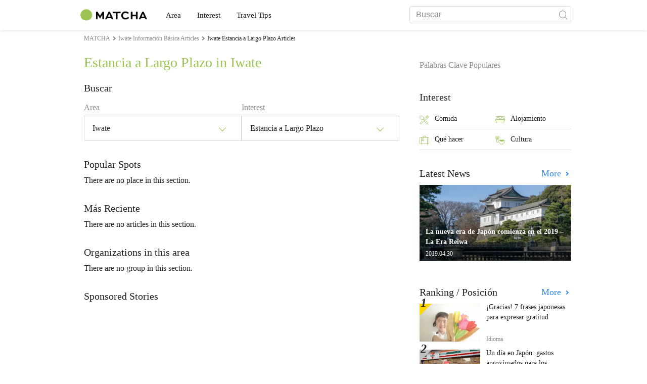

--- FILE ---
content_type: text/html; charset=UTF-8
request_url: https://matcha-jp.com/es/list?category=115&region=103
body_size: 8975
content:
<!DOCTYPE html>
<html  lang="es">

<head>
    <meta charset="utf-8">
                        <meta name="robots" content="noindex, follow">
                <meta name="description" content="Además de los lugares recomendados relacionados con Estancia a Largo Plazo in Iwate , hemos recopilado información como hoteles, aguas termales, comida gourmet, compras, acceso a lugares turísticos y cursos modelo ideales.">
    <meta name="keywords" content="">
    <meta name="author" content="MATCHA">
    <meta name="copyright" content="MATCHA">

            <meta property="og:type" content="website" />
                    <meta property="og:description" content="Además de los lugares recomendados relacionados con Estancia a Largo Plazo in Iwate , hemos recopilado información como hoteles, aguas termales, comida gourmet, compras, acceso a lugares turísticos y cursos modelo ideales.">
                <meta property="og:url" content="https://matcha-jp.com/es/list?category=115&amp;region=103">
                    <meta property="og:site_name" content="MATCHA: medio que ofrece información turística, cultural y hotelera japonesa al mundo">
                <meta property="og:image" content="https://resources.matcha-jp.com/original/2017/08/09-33250.png">
                    <meta property="og:title" content=" Resumen de artículos y lugares populares recomendados relacionados con Estancia a Largo Plazo in Iwate  - Medio turístico japonés MATCHA">
                <meta property="og:locale" content="ja_JP" />
        <meta property="og:locale:alternate" content="en_GB">
        <meta property="og:locale:alternate" content="en_US">
        <meta property="og:locale:alternate" content="ko_KR">
        <meta property="og:locale:alternate" content="zh_TW">
        <meta property="og:locale:alternate" content="th_TH">
        <meta name="twitter:card" content="summary_large_image">
        <meta name="twitter:site" content="@matcha_global">
                    <meta name="twitter:description" content="Además de los lugares recomendados relacionados con Estancia a Largo Plazo in Iwate , hemos recopilado información como hoteles, aguas termales, comida gourmet, compras, acceso a lugares turísticos y cursos modelo ideales.">
        
                    <meta name="twitter:image" content="https://resources.matcha-jp.com/original/2017/08/09-33250.png">
        
                    <meta name="twitter:title" content=" Resumen de artículos y lugares populares recomendados relacionados con Estancia a Largo Plazo in Iwate  - Medio turístico japonés MATCHA">
                <meta property="fb:app_id" content="1624053081248584">
        <meta property="fb:pages" content="1462015697360276">
    
    <title>
         Resumen de artículos y lugares populares recomendados relacionados con Estancia a Largo Plazo in Iwate  - Medio turístico japonés MATCHA    </title>

            
                    <link rel="canonical" href=https://matcha-jp.com/es/list?category=115&amp;region=103>
        
        
            
        <link
        rel="alternate"
        href="https://matcha-jp.com/jp/list?category=115&amp;region=103"
                    hreflang="ja"
                >
        <link
        rel="alternate"
        href="https://matcha-jp.com/en/list?category=115&amp;region=103"
                    hreflang="x-default"
                >
        <link
        rel="alternate"
        href="https://matcha-jp.com/tw/list?category=115&amp;region=103"
                    hreflang="zh-TW"
                >
        <link
        rel="alternate"
        href="https://matcha-jp.com/th/list?category=115&amp;region=103"
                    hreflang="th"
                >
        <link
        rel="alternate"
        href="https://matcha-jp.com/ko/list?category=115&amp;region=103"
                    hreflang="ko"
                >
        <link
        rel="alternate"
        href="https://matcha-jp.com/cn/list?category=115&amp;region=103"
                    hreflang="zh-CN"
                >
        <link
        rel="alternate"
        href="https://matcha-jp.com/id/list?category=115&amp;region=103"
                    hreflang="id"
                >
        <link
        rel="alternate"
        href="https://matcha-jp.com/vn/list?category=115&amp;region=103"
                    hreflang="vi"
                >
        <link
        rel="alternate"
        href="https://matcha-jp.com/easy/list?category=115&amp;region=103"
                    hreflang=""
                >
        <link
        rel="alternate"
        href="https://matcha-jp.com/es/list?category=115&amp;region=103"
                    hreflang="es"
                >
    
    <meta name="viewport" content="width=device-width, initial-scale=1,user-scalable=no">
    <meta http-equiv="X-UA-Compatible" content="IE=edge">
    <meta name="format-detection" content="telephone=no">
            <meta name="msvalidate.01" content="7A1F5225E0397B9C5A8BB91B2C52FE97">
        <meta name="csrf-token" content="FSBsyXC6YdKukuqA52u45lRMYaLhckwntZrqxWeu">

    <link rel="shortcut icon" href="/images/favicon.ico">
    <link rel="apple-touch-icon-precomposed" sizes="192x192" href="https://matcha-jp.com/images/common/touch-icon/touch-icon_192.webp">
    <link rel="apple-touch-icon-precomposed" sizes="144x144" href="https://matcha-jp.com/images/common/touch-icon/touch-icon_144.webp">
    <link rel="apple-touch-icon-precomposed" sizes="114x114" href="https://matcha-jp.com/images/common/touch-icon/touch-icon_114.webp">
    <link rel="apple-touch-icon-precomposed" sizes="72x72" href="https://matcha-jp.com/images/common/touch-icon/touch-icon_72.webp">
    <link rel="apple-touch-icon-precomposed" href="https://matcha-jp.com/images/common/touch-icon/touch-icon_57.webp">

                            <link rel="stylesheet" href="/styles/layouts/default.css?id=1329cc735a188389ef8a">
        <link href="https://fonts.googleapis.com/icon?family=Material+Icons" rel="stylesheet">
        <link rel="stylesheet" href="/styles/layouts/lite-yt-embed.css?id=4c1c60b95b15519c5024">
        <link rel="stylesheet" href="https://matcha-jp.com/styles/pages/list/index.css">

            <script>
            (function () {
                dataLayer = [{ isPR: false }];
            })()
        </script>
            <script>
        window.dataLayer = window.dataLayer || [];
        dataLayer.push({
                            "region" : "岩手県",
                            "3rd_genre" : "長期滞在",
                    });
    </script>
            <script>
            (function(w,d,s,l,i){w[l]=w[l]||[];w[l].push({'gtm.start':
            new Date().getTime(),event:'gtm.js'});var f=d.getElementsByTagName(s)[0],
            j=d.createElement(s),dl=l!='dataLayer'?'&l='+l:'';j.async=true;j.src=
            'https://www.googletagmanager.com/gtm.js?id='+i+dl;f.parentNode.insertBefore(j,f);
            })(window,document,'script','dataLayer','GTM-5Z4HTG');
        </script>
    
    
    
                    <script type="text/javascript" src="/scripts/manifest.js?id=1ee8e387e75b558b5a59" defer></script>
        <script type="text/javascript" src="/scripts/vendor.js?id=21f28875fe05faeb356b" defer></script>
                <script type="text/javascript" src="/scripts/matcha.js?id=633f3002b01226cebaa7" defer></script>
    <script type="text/javascript" src="/scripts/layouts/default.js?id=af5cd32c1ab1b6bc8319" defer></script>
    <script type="text/javascript" src="/scripts/layouts/lite-yt-embed.js" defer></script>
    <script type="text/javascript" src="/scripts/jquery-3.7.1.js?id=a2e04c46c560239f6163" defer></script>
    <script>
        let i18n = {"messages":{"user":{"title":{"index":"User","login":"Log in","signUp":"Sign up","logout":"Sign out","mypage":"Mypage","register":"Sign up","change_setting":"Change setting"},"label":{"index":"User","login":"Log in","logout":"Sign out","mypage":"Mypage","sign_up":"Sign up","unknown_error":"Unknown error"},"text":{"use_place_favorite":"Add a place to your favorites","signup_to_use_place_favorite":"You need to sign up or login to add a place to your favorites list","use_article_favorite":"Bookmark articles","signup_to_use_article_favorite":"You need to sign up or login to bookmark articles.","login_required":"Es necesario registrarse.","login_to_continue":"Por favor, inicie sesi\u00f3n o reg\u00edstrese para continuar.","required_field":"Please fill out the required field.","invalid_entry":"There is an error in your entry."}}}};
    </script>
    <script src="/scripts/pages/place/single-place.js?id=d6bd7fea33e26bdd844a" defer></script>

    <script src="/scripts/pages/list/index.js?id=565c5a537f4fc0bc9eb8" defer></script>

    
    
            <script async="" src="https://securepubads.g.doubleclick.net/tag/js/gpt.js"></script>
    
        
    
            <script>
            ! function(f, b, e, v, n, t, s) {
                if (f.fbq)
                    return;
                n = f.fbq = function() {
                    n.callMethod ?
                        n.callMethod.apply(n, arguments) : n.queue.push(arguments)
                };
                if (!f._fbq)
                    f._fbq = n;
                n.push = n;
                n.loaded = !0;
                n.version = '2.0';
                n.queue = [];
                t = b.createElement(e);
                t.async = !0;
                t.src = v;
                s = b.getElementsByTagName(e)[0];
                s.parentNode.insertBefore(t, s)
            }(window,
                document, 'script', '//connect.facebook.net/en_US/fbevents.js');
            fbq('init', '1225653250857108'); // Insert your pixel ID here.
            fbq('track', 'PageView');

        </script>
    
    
    
    
</head>

<body id="" class="es ">
    <noscript>
        
        
        
                    <img loading="lazy" decoding="async" height="1" width="1" style="display:none" src="//www.facebook.com/tr?id=1225653250857108&ev=PageView&noscript=1" />
            </noscript>
    
    
        <div class="loading" id="loading" style="display: none;">Loading...</div>
    <div class="article_Top_PMP"></div>

            <div class="c-header-jack">
    <a class="c-header-jack__link"
        href="https://matcha-jp.com/es/24371"
        style="background-image: url(https://resources.matcha-jp.com/resize/720x2000/2025/03/07-227273.webp);"
    >
        <div class="c-header-jack__title-box">
            <p class="c-header-jack__title">Conoce la SIM de Negocios para Profesionales Extranjeros en Japón de GTN Mobile</p>
        </div>
    </a>
</div>    
    <div id="informationHeader">
    </div>



    <header id="stickyRoot" class="l-nav">
    <div class="container">
        <div class="header_logo">
            <a href="https://matcha-jp.com/es">
                <img decoding="async" src="https://matcha-jp.com/images/common/logo.webp" width="360" height="96" alt="MATCHA">
            </a>
        </div>

        <hamburger-menu>
<template slot-scope="hamburgerMenu">
    <div>
        <div
            class="hamburger-menu__trigger icon-menu"
            v-on:click="hamburgerMenu.open"
        ></div>
        <transition name="hamburger-menu">
            <div
                v-show="hamburgerMenu.isOpen"
                id="menu"
                class="hamburger-menu__container"
            >
                <div class="hamburger-menu__close-button">
                    <span
                        v-on:click="hamburgerMenu.close"
                        class="c-cross-button icon-cancel"
                    ></span>
                </div>
                <div class="hamburger-menu__list-container">
                    <div class="hamburger-menu__list-main dfs">
                                                     

                                                                <collapsible-menu>
<template slot-scope="collapsibleMenu">
    <ul class="c-collapsible-menu">
        <li>
            <div
                v-bind:class="{ 'arrow-down': collapsibleMenu.isOpen }"
                                    class="c-collapsible-menu__title arrow"
                                                    v-on:click="collapsibleMenu.collapseMenu"
                            >
                Area
            </div>
                            <transition name="c-collapsible-menu">
                    <div
                        v-if="collapsibleMenu.isOpen"
                        class="c-collapsible-menu__wrapper"
                    >
                        <ul class="c-collapsible-menu-item-list">
            <li class="menu-item">
            <a class="menu-item__link" href="https://matcha-jp.com/es/list?region=113">
                Tokyo
            </a>
        </li>
            <li class="menu-item">
            <a class="menu-item__link" href="https://matcha-jp.com/es/list?region=127">
                Osaka 
            </a>
        </li>
            <li class="menu-item">
            <a class="menu-item__link" href="https://matcha-jp.com/es/list?region=126">
                Kyoto
            </a>
        </li>
            <li class="menu-item">
            <a class="menu-item__link" href="https://matcha-jp.com/es/list?region=101">
                Hokkaido
            </a>
        </li>
            <li class="menu-item">
            <a class="menu-item__link" href="https://matcha-jp.com/es/list?region=140">
                Fukuoka 
            </a>
        </li>
            <li class="menu-item">
            <a class="menu-item__link" href="https://matcha-jp.com/es/list?region=147">
                Okinawa 
            </a>
        </li>
            <li class="menu-item">
            <a class="menu-item__link" href="https://matcha-jp.com/es/list?region=114">
                Kanagawa 
            </a>
        </li>
            <li class="menu-item">
            <a class="menu-item__link" href="https://matcha-jp.com/es/list?region=133">
                Okayama 
            </a>
        </li>
                <li class="menu-item menu-item__extra">
            <a
                class="menu-item__link"
                href="https://matcha-jp.com/es/list/region"
                
            >
                All areas
                <span class="right-arrow"></span>
            </a>
        </li>
    </ul>
                    </div>
                </transition>
                    </li>
    </ul>
</template>
</collapsible-menu>                                                                                         

                                                                <collapsible-menu>
<template slot-scope="collapsibleMenu">
    <ul class="c-collapsible-menu">
        <li>
            <div
                v-bind:class="{ 'arrow-down': collapsibleMenu.isOpen }"
                                    class="c-collapsible-menu__title arrow"
                                                    v-on:click="collapsibleMenu.collapseMenu"
                            >
                Interest
            </div>
                            <transition name="c-collapsible-menu">
                    <div
                        v-if="collapsibleMenu.isOpen"
                        class="c-collapsible-menu__wrapper"
                    >
                        <ul class="c-collapsible-menu-item-list">
            <li class="menu-item">
            <a class="menu-item__link" href="https://matcha-jp.com/es/list?category=1">
                <i class="icon-restaurant"></i>Comida
            </a>
        </li>
            <li class="menu-item">
            <a class="menu-item__link" href="https://matcha-jp.com/es/list?category=36">
                <i class="icon-bed"></i>Alojamiento
            </a>
        </li>
            <li class="menu-item">
            <a class="menu-item__link" href="https://matcha-jp.com/es/list?category=69">
                <i class="icon-things-to-do"></i>Qué hacer
            </a>
        </li>
            <li class="menu-item">
            <a class="menu-item__link" href="https://matcha-jp.com/es/list?category=101">
                <i class="icon-tea"></i>Cultura
            </a>
        </li>
                <li class="menu-item menu-item__extra">
            <a
                class="menu-item__link"
                href="https://matcha-jp.com/es/list/category"
                
            >
                Todas las categorías
                <span class="right-arrow"></span>
            </a>
        </li>
    </ul>
                    </div>
                </transition>
                    </li>
    </ul>
</template>
</collapsible-menu>                                                                                         

                                                                <collapsible-menu>
<template slot-scope="collapsibleMenu">
    <ul class="c-collapsible-menu">
        <li>
            <div
                v-bind:class="{ 'arrow-down': collapsibleMenu.isOpen }"
                                    class="c-collapsible-menu__title arrow"
                                                    v-on:click="collapsibleMenu.collapseMenu"
                            >
                Travel Tips
            </div>
                            <transition name="c-collapsible-menu">
                    <div
                        v-if="collapsibleMenu.isOpen"
                        class="c-collapsible-menu__wrapper"
                    >
                        <ul class="c-collapsible-menu-item-list">
            <li class="menu-item">
            <a class="menu-item__link" href="https://matcha-jp.com/es/list?category=53">
                <i class="icon-train"></i>Transporte
            </a>
        </li>
            <li class="menu-item">
            <a class="menu-item__link" href="https://matcha-jp.com/es/list?category=82">
                <i class="icon-weather"></i>Clima y Estaciones
            </a>
        </li>
            <li class="menu-item">
            <a class="menu-item__link" href="https://matcha-jp.com/es/list?category=83">
                <i class="icon-disaster"></i>Desastres naturales
            </a>
        </li>
            <li class="menu-item">
            <a class="menu-item__link" href="https://matcha-jp.com/es/list?category=115">
                <i class="icon-home"></i>Estancia a Largo Plazo
            </a>
        </li>
            <li class="menu-item">
            <a class="menu-item__link" href="https://matcha-jp.com/es/list?category=116">
                <i class="icon-wifi"></i>Tips de viaje
            </a>
        </li>
        </ul>
                    </div>
                </transition>
                    </li>
    </ul>
</template>
</collapsible-menu>                                                                                                                                        </div>
                </div>
                <div class="hamburger-menu__navigation-container">
                    <div class="hamburger-menu__navigation-label">
                        MATCHA
                    </div>
                    <ul class="hamburger-menu__navigation-items">
                        <li class="hamburger-menu__navigation-item">
                            <a class="hamburger-menu__navigation-item-link" href="https://company.matcha-jp.com/en/service/matcha/">
                                Acerca de MATCHA
                            </a>
                        </li>
                        <li class="hamburger-menu__navigation-item">
                            <a class="hamburger-menu__navigation-item-link" href="https://company.matcha-jp.com/en/about/">
                                Perfil de la Compañía
                            </a>
                        </li>
                        <li class="hamburger-menu__navigation-item">
                            <a class="hamburger-menu__navigation-item-link" href="https://company.matcha-jp.com/recruit/">
                                Reclutamiento
                            </a>
                        </li>
                        <li class="hamburger-menu__navigation-item">
                            <a class="hamburger-menu__navigation-item-link" href="https://company.matcha-jp.com/en/info/">
                                Contáctanos
                            </a>
                        </li>
                    </ul>
                </div>
            </div>
        </transition>
        <transition name="fade">
            <div
                v-if="hamburgerMenu.isOpen"
                v-on:click="hamburgerMenu.close"
                class="hamburger-menu__mask"
            ></div>
        </transition>
    </div>
</template>
</hamburger-menu>

        <div id="menu" class="header_menu">
            <div class="menuHeader">
            </div>
            <div class="menuGroup mainMenu">
                <ul id="dropdownMenu" class="dropdownMenu">
                    
                                             

                                                        <li class="c-dropdown-menu">
    <div class="c-dropdown-menu__title arrow">
        Area
    </div>
            <div class="c-dropdown-menu__wrapper">
            <ul class="c-meta-list c-meta-list--vertical">
            <li class="meta-item meta-item--icon-black">
            <a class="meta-item__link" href="https://matcha-jp.com/es/list?region=113">
                Tokyo
            </a>
        </li>
            <li class="meta-item meta-item--icon-black">
            <a class="meta-item__link" href="https://matcha-jp.com/es/list?region=127">
                Osaka 
            </a>
        </li>
            <li class="meta-item meta-item--icon-black">
            <a class="meta-item__link" href="https://matcha-jp.com/es/list?region=126">
                Kyoto
            </a>
        </li>
            <li class="meta-item meta-item--icon-black">
            <a class="meta-item__link" href="https://matcha-jp.com/es/list?region=101">
                Hokkaido
            </a>
        </li>
            <li class="meta-item meta-item--icon-black">
            <a class="meta-item__link" href="https://matcha-jp.com/es/list?region=140">
                Fukuoka 
            </a>
        </li>
            <li class="meta-item meta-item--icon-black">
            <a class="meta-item__link" href="https://matcha-jp.com/es/list?region=147">
                Okinawa 
            </a>
        </li>
            <li class="meta-item meta-item--icon-black">
            <a class="meta-item__link" href="https://matcha-jp.com/es/list?region=114">
                Kanagawa 
            </a>
        </li>
            <li class="meta-item meta-item--icon-black">
            <a class="meta-item__link" href="https://matcha-jp.com/es/list?region=133">
                Okayama 
            </a>
        </li>
                <li class="meta-item">
            <a
                class="meta-item__link meta-item__link-extra"
                href="https://matcha-jp.com/es/list/region"
                
            >
                All areas
                <span></span>
            </a>
        </li>
    </ul>        </div>
    </li>                                                                             

                                                        <li class="c-dropdown-menu">
    <div class="c-dropdown-menu__title arrow">
        Interest
    </div>
            <div class="c-dropdown-menu__wrapper">
            <ul class="c-meta-list c-meta-list--vertical">
            <li class="meta-item meta-item--icon-black">
            <a class="meta-item__link" href="https://matcha-jp.com/es/list?category=1">
                <i class="icon-restaurant"></i>Comida
            </a>
        </li>
            <li class="meta-item meta-item--icon-black">
            <a class="meta-item__link" href="https://matcha-jp.com/es/list?category=36">
                <i class="icon-bed"></i>Alojamiento
            </a>
        </li>
            <li class="meta-item meta-item--icon-black">
            <a class="meta-item__link" href="https://matcha-jp.com/es/list?category=69">
                <i class="icon-things-to-do"></i>Qué hacer
            </a>
        </li>
            <li class="meta-item meta-item--icon-black">
            <a class="meta-item__link" href="https://matcha-jp.com/es/list?category=101">
                <i class="icon-tea"></i>Cultura
            </a>
        </li>
                <li class="meta-item">
            <a
                class="meta-item__link meta-item__link-extra"
                href="https://matcha-jp.com/es/list/category"
                
            >
                Todas las categorías
                <span></span>
            </a>
        </li>
    </ul>        </div>
    </li>                                                                             

                                                        <li class="c-dropdown-menu">
    <div class="c-dropdown-menu__title arrow">
        Travel Tips
    </div>
            <div class="c-dropdown-menu__wrapper">
            <ul class="c-meta-list c-meta-list--vertical">
            <li class="meta-item meta-item--icon-black">
            <a class="meta-item__link" href="https://matcha-jp.com/es/list?category=53">
                <i class="icon-train"></i>Transporte
            </a>
        </li>
            <li class="meta-item meta-item--icon-black">
            <a class="meta-item__link" href="https://matcha-jp.com/es/list?category=82">
                <i class="icon-weather"></i>Clima y Estaciones
            </a>
        </li>
            <li class="meta-item meta-item--icon-black">
            <a class="meta-item__link" href="https://matcha-jp.com/es/list?category=83">
                <i class="icon-disaster"></i>Desastres naturales
            </a>
        </li>
            <li class="meta-item meta-item--icon-black">
            <a class="meta-item__link" href="https://matcha-jp.com/es/list?category=115">
                <i class="icon-home"></i>Estancia a Largo Plazo
            </a>
        </li>
            <li class="meta-item meta-item--icon-black">
            <a class="meta-item__link" href="https://matcha-jp.com/es/list?category=116">
                <i class="icon-wifi"></i>Tips de viaje
            </a>
        </li>
        </ul>        </div>
    </li>                                                                                                                    </ul>
            </div>

            <div class="menuGroup company">
                <div class="menuGroupLabel">MATCHA</div>
                <ul>
                    <li>
                        <a href="https://company.matcha-jp.com/en/service/matcha/">Acerca de MATCHA</a>
                    </li>
                    <li>
                        <a href="https://company.matcha-jp.com/en/about/">Perfil de la Compañía</a>
                    </li>
                    <li>
                        <a href="https://company.matcha-jp.com/recruit/">Reclutamiento</a>
                    </li>
                    <li>
                        <a href="https://company.matcha-jp.com/en/info/">Contáctanos</a>
                    </li>
                </ul>
            </div>
        </div>
        <form action="https://matcha-jp.com/es/search" method="get" class="header_search icon-search">
            <input type="search" name="keyword" placeholder="Buscar">
            <span class="underline"></span>
            <button class="icon-search" type="submit" aria-label="icon-search"></button>
        </form>
    </div>
</header>

            <div class="slider-nav">
    <ul class="slider-nav__list">
                    <li class="slider-nav__item">
                <a href="https://matcha-jp.com/es/list?region=103&amp;category=69"
                    class="slider-nav__link">
                    <span class="icon-things-to-do"></span>Qué hacer in Iwate 
                </a>
            </li>
                    <li class="slider-nav__item">
                <a href="https://matcha-jp.com/es/list?region=103&amp;category=1"
                    class="slider-nav__link">
                    <span class="icon-restaurant"></span>Comida in Iwate 
                </a>
            </li>
                    <li class="slider-nav__item">
                <a href="https://matcha-jp.com/es/list?region=103&amp;category=53"
                    class="slider-nav__link">
                    <span class="icon-train"></span>Transporte in Iwate 
                </a>
            </li>
            </ul>
</div>    
        <div id="app"  class="l-content container">
        <div id="singleContent" class="main-contents single-category">
            
        <div class="breadcrumbs-wrapper">
            <nav class="c-breadcrumbs">
    <ol class="c-breadcrumbs__list" itemscope itemtype="http://schema.org/BreadcrumbList">
                    <li class="c-breadcrumbs__item" itemprop="itemListElement" itemscope itemtype="http://schema.org/ListItem">
                                    <a href="https://matcha-jp.com/es/list/region" itemprop="item">
                        <span class="c-breadcrumbs__link-text" itemprop="name">MATCHA</span>
                        <meta itemprop="position" content="1">
                    </a>
                            </li>
                    <li class="c-breadcrumbs__item" itemprop="itemListElement" itemscope itemtype="http://schema.org/ListItem">
                                    <a href="https://matcha-jp.com/es/list?region=103&amp;category=64" itemprop="item">
                        <span class="c-breadcrumbs__link-text" itemprop="name">Iwate Información Básica Articles</span>
                        <meta itemprop="position" content="2">
                    </a>
                            </li>
                    <li class="c-breadcrumbs__item" itemprop="itemListElement" itemscope itemtype="http://schema.org/ListItem">
                                    <span class="c-breadcrumbs__title" itemprop="name">Iwate Estancia a Largo Plazo Articles</span>
                    <meta itemprop="position" content="3">
                            </li>
            </ol>
</nav>
        </div>
        <div class="list-title">
            <h1>
                Estancia a Largo Plazo in Iwate 
            </h1>
        </div>
    
    <section class="section-container category-search">
        <div id="">
            <div class="c-content-section__header">
            <h2 class="c-content-section__title">
                Buscar
            </h2>
                    </div>
        <div>
        <div class="search-field--pc">
    <div class="search-field__dropdown">
        <p class="search-field__dropdown-title">
            Area
        </p>
        <div class="c-hoverable-select-list">
    <div class="title">
        Iwate 
    </div>
    <div class="select-list" style="width: 624px;">
        <div class="menu-list-with-breadcrumbs--pc">
    <ul>
        <li class="list-item breadcrumb">
                            <a href="https://matcha-jp.com/es/list/region?category=115">
                    All
                </a>
                            <a href="https://matcha-jp.com/es/list?region=103&amp;category=115">
                    Iwate 
                </a>
                    </li>
                               <li class="list-item">
            <a href="https://matcha-jp.com/es/list?region=165">Morioka</a>
            </li>
                        <li class="list-item">
            <a href="https://matcha-jp.com/es/list?region=166">Ichinoseki / Hiraizumi</a>
            </li>
                        <li class="list-item">
            <a href="https://matcha-jp.com/es/list?region=167">Hanamaki / Tono</a>
            </li>
                        <li class="list-item">
            <a href="https://matcha-jp.com/es/list?region=168">Ofunato / Kamaishi</a>
            </li>
                        <li class="list-item">
            <a href="https://matcha-jp.com/es/list?region=169">Miyako / Kuji</a>
            </li>
                        <li class="list-item">
            <a href="https://matcha-jp.com/es/list?region=170">Hachimantai</a>
            </li>
                        <li class="list-item">
            <a href="https://matcha-jp.com/es/list?region=171">Shizukuishi</a>
            </li>
                        </ul>
</div>
    </div>
</div>    </div>
    <div class="search-field__dropdown">
        <p class="search-field__dropdown-title">
            Interest
        </p>
        <div class="c-hoverable-select-list">
    <div class="title">
        Estancia a Largo Plazo
    </div>
    <div class="select-list" style="width: 100%;">
        <div class="menu-list-with-breadcrumbs--pc">
    <ul>
        <li class="list-item breadcrumb">
                            <a href="https://matcha-jp.com/es/list?region=103">
                    All
                </a>
                            <a href="https://matcha-jp.com/es/list?category=64&amp;region=103">
                    Información Básica
                </a>
                            <a href="https://matcha-jp.com/es/list?category=115&amp;region=103">
                    Estancia a Largo Plazo
                </a>
                    </li>
                    <li class="list-item">
            <a href="https://matcha-jp.com/es/list?category=53&amp;region=103">Transporte</a>
            </li>
                    <li class="list-item">
            <a href="https://matcha-jp.com/es/list?category=82&amp;region=103">Clima y Estaciones</a>
            </li>
                    <li class="list-item">
            <a href="https://matcha-jp.com/es/list?category=83&amp;region=103">Desastres naturales</a>
            </li>
                    <li class="list-item">
            <a href="https://matcha-jp.com/es/list?category=116&amp;region=103">Tips de viaje</a>
            </li>
                <li class="list-item all">
            <a href="https://matcha-jp.com/es/list?region=103">Todas las categorías</a>
        </li>
    </ul>
</div>
    </div>
</div>    </div>
</div>
<div class="search-field--sp">
    <div class="search-field__collapsible">
        <collapsible-menu>
<template slot-scope="collapsibleMenu">
    <div class="collapsible-menu">
        <div
            v-bind:class="{ 'arrow-down': collapsibleMenu.isOpen }"
            class="collapsible-menu__box arrow"
            v-on:click="collapsibleMenu.collapseMenu"
        >
            <p class="collapsible-menu__title">Area</p>
            <p class="collapsible-menu__select-title">Iwate </p>
        </div>
        <transition name="list-collapsible-menu">
            <div
                v-if="collapsibleMenu.isOpen"
                class="collapsible-menu__list"
            >
                <div class="menu-list-with-breadcrumbs--sp">
    <ul>
        <li class="list-item breadcrumb">
                            <a href="https://matcha-jp.com/es/list">
                    All
                </a>
                            <a href="https://matcha-jp.com/es/list?region=103">
                    Iwate 
                </a>
                    </li>
                               <li class="list-item">
            <a href="https://matcha-jp.com/es/list?region=165">Morioka</a>
            </li>
                        <li class="list-item">
            <a href="https://matcha-jp.com/es/list?region=166">Ichinoseki / Hiraizumi</a>
            </li>
                        <li class="list-item">
            <a href="https://matcha-jp.com/es/list?region=167">Hanamaki / Tono</a>
            </li>
                        <li class="list-item">
            <a href="https://matcha-jp.com/es/list?region=168">Ofunato / Kamaishi</a>
            </li>
                        <li class="list-item">
            <a href="https://matcha-jp.com/es/list?region=169">Miyako / Kuji</a>
            </li>
                        <li class="list-item">
            <a href="https://matcha-jp.com/es/list?region=170">Hachimantai</a>
            </li>
                        <li class="list-item">
            <a href="https://matcha-jp.com/es/list?region=171">Shizukuishi</a>
            </li>
                        </ul>
</div>
            </div>
        </transition>
    </div>
</template>
</collapsible-menu>    </div>
    <div class="search-field__collapsible">
        <collapsible-menu>
<template slot-scope="collapsibleMenu">
    <div class="collapsible-menu">
        <div
            v-bind:class="{ 'arrow-down': collapsibleMenu.isOpen }"
            class="collapsible-menu__box arrow"
            v-on:click="collapsibleMenu.collapseMenu"
        >
            <p class="collapsible-menu__title">Interés</p>
            <p class="collapsible-menu__select-title">Estancia a Largo Plazo</p>
        </div>
        <transition name="list-collapsible-menu">
            <div
                v-if="collapsibleMenu.isOpen"
                class="collapsible-menu__list"
            >
                <div class="menu-list-with-breadcrumbs--sp">
    <ul>
        <li class="list-item breadcrumb">
                            <a href="https://matcha-jp.com/es/list?region=103">
                    All
                </a>
                            <a href="https://matcha-jp.com/es/list?category=64&amp;region=103">
                    Información Básica
                </a>
                            <a href="https://matcha-jp.com/es/list?category=115&amp;region=103">
                    Estancia a Largo Plazo
                </a>
                    </li>
                    <li class="list-item">
            <a href="https://matcha-jp.com/es/list?category=53&amp;region=103">Transporte</a>
            </li>
                    <li class="list-item">
            <a href="https://matcha-jp.com/es/list?category=82&amp;region=103">Clima y Estaciones</a>
            </li>
                    <li class="list-item">
            <a href="https://matcha-jp.com/es/list?category=83&amp;region=103">Desastres naturales</a>
            </li>
                    <li class="list-item">
            <a href="https://matcha-jp.com/es/list?category=116&amp;region=103">Tips de viaje</a>
            </li>
                <li class="list-item all">
            <a href="https://matcha-jp.com/es/list?region=103">Todas las categorías</a>
        </li>
    </ul>
</div>
            </div>
        </transition>
    </div>
</template>
</collapsible-menu>    </div>
</div>
    </div>
</div>    </section>

    
    
                <div id="singlePlace" class="single-place jp home-section-wrapper">
                <div id="">
            <div class="c-content-section__header">
            <h2 class="c-content-section__title">
                Popular Spots
            </h2>
                    </div>
        <div>
        There are no place in this section.
    </div>
</div>            </div>
    
        
    <section class="section-container" id="latest">
        <div id="">
            <div class="c-content-section__header">
            <h2 class="c-content-section__title">
                Más Reciente
            </h2>
                    </div>
        <div>
        There are no articles in this section.
    </div>
</div>    </section>

            <section class="section-container" id ="list-jichitai">
            <div>
                <div class="c-content-section__header">
                    <h2 class="c-content-section__title">
                        Organizations in this area
                    </h2>
                </div>
                <div>
                                            There are no group in this section.
                                    </div>
            </div>
        </section>
    
    <section class="section-container">
    <div id="">
            <div class="c-content-section__header">
            <h2 class="c-content-section__title">
                Sponsored Stories
            </h2>
                    </div>
        <div>
        <div class="sponsored-stories">
                <ul class="ad-list">
                    <li class="ad-item">
                        <ad-google
    v-bind:id="'/83555300,56315134/matcha/matcha_other/pc_article_related_1st'"
    v-bind:name="'div-gpt-ad-1551083244524-0'"
    v-bind:sizes="[&quot;fluid&quot;]"
    v-bind:device="'pc'"
>
    <template slot-scope="adGoogle">
        <div id="div-gpt-ad-1551083244524-0" class=></div>
    </template>
</ad-google> 
                        <ad-google
    v-bind:id="'/83555300,56315134/matcha/matcha_other/sp_article_related_1st'"
    v-bind:name="'sp_article_related_1st'"
    v-bind:sizes="[&quot;fluid&quot;]"
    v-bind:device="'sp'"
>
    <template slot-scope="adGoogle">
        <div id="sp_article_related_1st" class=></div>
    </template>
</ad-google> 
                    </li>
                    <li class="ad-item">
                        <ad-google
    v-bind:id="'/83555300,56315134/matcha/matcha_other/pc_article_related_2nd'"
    v-bind:name="'div-gpt-ad-1551083278231-0'"
    v-bind:sizes="[&quot;fluid&quot;]"
    v-bind:device="'pc'"
>
    <template slot-scope="adGoogle">
        <div id="div-gpt-ad-1551083278231-0" class=></div>
    </template>
</ad-google> 
                        <ad-google
    v-bind:id="'/83555300,56315134/matcha/matcha_other/sp_article_related_2nd'"
    v-bind:name="'div-gpt-ad-1551083442423-0'"
    v-bind:sizes="[&quot;fluid&quot;]"
    v-bind:device="'sp'"
>
    <template slot-scope="adGoogle">
        <div id="div-gpt-ad-1551083442423-0" class=></div>
    </template>
</ad-google> 
                    </li>
                    <li class="ad-item">
                        <ad-google
    v-bind:id="'/83555300,56315134/matcha/matcha_other/pc_article_related_3rd'"
    v-bind:name="'div-gpt-ad-1551083359082-0'"
    v-bind:sizes="[&quot;fluid&quot;]"
    v-bind:device="'pc'"
>
    <template slot-scope="adGoogle">
        <div id="div-gpt-ad-1551083359082-0" class=></div>
    </template>
</ad-google> 
                    </li>
                </ul>
            </div>
    </div>
</div></section>
</div>

                    <div id="sidebar" class="l-side">
    <div class="side-banner">
                    <div class="top-ad-bottom-section">
            </div>
                            <ad-google
    v-bind:id="'/83555300,56315134/matcha/matcha_other/pc_home_pillarright_1st'"
    v-bind:name="'div-gpt-ad-1550495898405-0'"
    v-bind:sizes="[&quot;fluid&quot;,[300,250]]"
    v-bind:device="'pc'"
>
    <template slot-scope="adGoogle">
        <div id="div-gpt-ad-1550495898405-0" class=ads-height></div>
    </template>
</ad-google> 
            <ad-google
    v-bind:id="'/83555300,56315134/matcha/matcha_other/sp_article_footer_1st'"
    v-bind:name="'div-gpt-ad-1550495829638-0'"
    v-bind:sizes="[&quot;fluid&quot;,[300,250],[336,280]]"
    v-bind:device="'sp'"
>
    <template slot-scope="adGoogle">
        <div id="div-gpt-ad-1550495829638-0" class=></div>
    </template>
</ad-google> 
            </div>

    
    <div class="popular-keywords">
        <h3 class="popular-keywords__title">Palabras Clave Populares</h3>
        <div class="keyword-list">
                    </div>
    </div>

    <div class="interest">
        <div id="">
            <div class="c-content-section__header">
            <h2 class="c-content-section__title">
                Interest
            </h2>
                    </div>
        <div>
        <ul class="c-meta-list c-meta-list--horizontal">
            <li class="meta-item meta-item--no-padding-left meta-item--border">
            <a class="meta-item__link" href="https://matcha-jp.com/es/list?category=1">
                <i class="icon-restaurant"></i>Comida
            </a>
        </li>
            <li class="meta-item meta-item--no-padding-left meta-item--border">
            <a class="meta-item__link" href="https://matcha-jp.com/es/list?category=36">
                <i class="icon-bed"></i>Alojamiento
            </a>
        </li>
            <li class="meta-item meta-item--no-padding-left meta-item--border">
            <a class="meta-item__link" href="https://matcha-jp.com/es/list?category=69">
                <i class="icon-things-to-do"></i>Qué hacer
            </a>
        </li>
            <li class="meta-item meta-item--no-padding-left meta-item--border">
            <a class="meta-item__link" href="https://matcha-jp.com/es/list?category=101">
                <i class="icon-tea"></i>Cultura
            </a>
        </li>
        </ul>
    </div>
</div>    </div>

            <div class="article-list-news">
            <div id="">
            <div class="c-content-section__header">
            <h2 class="c-content-section__title">
                Latest News
            </h2>
                            <a href="https://matcha-jp.com/es/news" class="c-content-section__more">More<span class="link-more-hide-text">.</span></a>
                    </div>
        <div>
        <ul class="c-article-list c-article-list--vertical">
            <li class="c-article-item c-article-item--card "
    >
    <div class="article__thumbnail ">
        <a href="https://matcha-jp.com/es/7245">
            <img src="https://resources.matcha-jp.com/resize/720x2000/2019/04/02-74161.webp" class="lazyload article__thumbnail_img" loading="lazy" alt="La nueva era de Japón comienza en el 2019 – La Era Reiwa"
                width=120
                height=75
            >
        </a>
    </div>
    <div class="article__content">
        <h3 class="article__title">
            <a class="article__title-link" href="https://matcha-jp.com/es/7245">
                La nueva era de Japón comienza en el 2019 – La Era Reiwa
            </a>
        </h3>
                                    
                <p class="article__meta">2019.04.30</p>
                        </div>
</li>
    </ul>
    </div>
</div>        </div>
    
    <sidebar-ranking>
        <template slot-scope="sidebarRanking">
            <div class="article-list-ranking">
                <div id="">
            <div class="c-content-section__header">
            <h2 class="c-content-section__title">
                Ranking / Posición
            </h2>
                            <a href="https://matcha-jp.com/es?type=ranking&amp;page=2" class="c-content-section__more">More<span class="link-more-hide-text">.</span></a>
                    </div>
        <div>
        <ul class="c-article-list c-article-list--vertical">
            <li class="c-article-item c-article-item--horizontal c-article-item--ranking "
    >
    <div class="article__thumbnail ">
        <a href="https://matcha-jp.com/es/2577">
            <img src="https://resources.matcha-jp.com/resize/720x2000/2023/10/06-147942.webp" class="lazyload article__thumbnail_img" loading="lazy" alt="¡Gracias! 7 frases japonesas para expresar gratitud"
                width=120
                height=75
            >
        </a>
    </div>
    <div class="article__content">
        <h3 class="article__title">
            <a class="article__title-link" href="https://matcha-jp.com/es/2577">
                ¡Gracias! 7 frases japonesas para expresar gratitud
            </a>
        </h3>
                                    <a href="https://matcha-jp.com/es/list?category=51">
                    <p class="article__meta meta-place">Idioma</p>
                </a>
                        </div>
</li>
            <li class="c-article-item c-article-item--horizontal c-article-item--ranking "
    >
    <div class="article__thumbnail ">
        <a href="https://matcha-jp.com/es/2532">
            <img src="https://resources.matcha-jp.com/resize/720x2000/2022/01/27-121702.webp" class="lazyload article__thumbnail_img" loading="lazy" alt="Un día en Japón: gastos aproximados para los alimentos"
                width=120
                height=75
            >
        </a>
    </div>
    <div class="article__content">
        <h3 class="article__title">
            <a class="article__title-link" href="https://matcha-jp.com/es/2532">
                Un día en Japón: gastos aproximados para los alimentos
            </a>
        </h3>
                                    <a href="https://matcha-jp.com/es/list?category=61">
                    <p class="article__meta meta-place">Moneda</p>
                </a>
                        </div>
</li>
            <li class="c-article-item c-article-item--horizontal c-article-item--ranking "
    >
    <div class="article__thumbnail ">
        <a href="https://matcha-jp.com/es/5078">
            <img src="https://resources.matcha-jp.com/resize/720x2000/2017/09/21-36597.webp" class="lazyload article__thumbnail_img" loading="lazy" alt="Más que sólo hermosas hojas: Las flores de otoño de Japón"
                width=120
                height=75
            >
        </a>
    </div>
    <div class="article__content">
        <h3 class="article__title">
            <a class="article__title-link" href="https://matcha-jp.com/es/5078">
                Más que sólo hermosas hojas: Las flores de otoño de Japón
            </a>
        </h3>
                                    <a href="https://matcha-jp.com/es/list?category=73">
                    <p class="article__meta meta-place">Naturaleza / Cuatro Estaciones</p>
                </a>
                        </div>
</li>
            <li class="c-article-item c-article-item--horizontal c-article-item--ranking "
    >
    <div class="article__thumbnail ">
        <a href="https://matcha-jp.com/es/3544">
            <img src="https://resources.matcha-jp.com/resize/720x2000/2022/03/17-124241.webp" class="lazyload article__thumbnail_img" loading="lazy" alt="Guía de carne Wagyu: Dónde disfrutar de la carne de res de Kobe y otras marcas Wagyu"
                width=120
                height=75
            >
        </a>
    </div>
    <div class="article__content">
        <h3 class="article__title">
            <a class="article__title-link" href="https://matcha-jp.com/es/3544">
                Guía de carne Wagyu: Dónde disfrutar de la carne de res de Kobe y otras marcas Wagyu
            </a>
        </h3>
                                    <a href="https://matcha-jp.com/es/list?category=1">
                    <p class="article__meta meta-place">Comida</p>
                </a>
                        </div>
</li>
            <li class="c-article-item c-article-item--horizontal c-article-item--ranking "
    >
    <div class="article__thumbnail ">
        <a href="https://matcha-jp.com/es/5563">
            <img src="https://resources.matcha-jp.com/resize/720x2000/2017/12/22-44666.webp" class="lazyload article__thumbnail_img" loading="lazy" alt="¡Conoce a Hachiko! 5 Lugares relacionados con el perro más famoso de Japón"
                width=120
                height=75
            >
        </a>
    </div>
    <div class="article__content">
        <h3 class="article__title">
            <a class="article__title-link" href="https://matcha-jp.com/es/5563">
                ¡Conoce a Hachiko! 5 Lugares relacionados con el perro más famoso de Japón
            </a>
        </h3>
                                    <a href="https://matcha-jp.com/es/list?region=113">
                    <p class="article__meta meta-place">Tokyo</p>
                </a>
                        </div>
</li>
    </ul>
    </div>
</div>            </div>
        </template>
    </sidebar-ranking>

    <sticky-content
    v-bind:is-scroll="false"
>
    <template slot-scope="stickyContent">
        <div
            class="sticky-content"
        >
                            <sidebar-latest>
                    <template slot-scope="sidebarLatest">
                        <div class="article-list-latest">
                            <div id="">
            <div class="c-content-section__header">
            <h2 class="c-content-section__title">
                Más Reciente
            </h2>
                            <a href="https://matcha-jp.com/es?type=latest&amp;page=2" class="c-content-section__more">More<span class="link-more-hide-text">.</span></a>
                    </div>
        <div>
        <ul class="c-article-list c-article-list--vertical">
            <li class="c-article-item c-article-item--horizontal "
    >
    <div class="article__thumbnail ">
        <a href="https://matcha-jp.com/es/24371">
            <img src="https://resources.matcha-jp.com/resize/720x2000/2025/03/07-227273.webp" class="lazyload article__thumbnail_img" loading="lazy" alt="Conoce la SIM de Negocios para Profesionales Extranjeros en Japón de GTN Mobile"
                width=120
                height=75
            >
        </a>
    </div>
    <div class="article__content">
        <h3 class="article__title">
            <a class="article__title-link" href="https://matcha-jp.com/es/24371">
                Conoce la SIM de Negocios para Profesionales Extranjeros en Japón de GTN Mobile
            </a>
        </h3>
                                    <a href="https://matcha-jp.com/es/list?category=58">
                    <p class="article__meta meta-place">internet</p>
                </a>
                        </div>
</li>
            <li class="c-article-item c-article-item--horizontal "
    >
    <div class="article__thumbnail ">
        <a href="https://matcha-jp.com/es/3526">
            <img src="https://resources.matcha-jp.com/resize/720x2000/2016/11/21-9872.webp" class="lazyload article__thumbnail_img" loading="lazy" alt="Útiles tips para navegar el laberinto de la estación Tokio"
                width=120
                height=75
            >
        </a>
    </div>
    <div class="article__content">
        <h3 class="article__title">
            <a class="article__title-link" href="https://matcha-jp.com/es/3526">
                Útiles tips para navegar el laberinto de la estación Tokio
            </a>
        </h3>
                                    <a href="https://matcha-jp.com/es/list?region=113">
                    <p class="article__meta meta-place">Tokyo</p>
                </a>
                        </div>
</li>
            <li class="c-article-item c-article-item--horizontal "
    >
    <div class="article__thumbnail ">
        <a href="https://matcha-jp.com/es/1447">
            <img src="https://resources.matcha-jp.com/old_thumbnails/720x2000/1447.webp" class="lazyload article__thumbnail_img" loading="lazy" alt="¿Viajas de Tokio a Osaka? Una guía de precios y horarios"
                width=120
                height=75
            >
        </a>
    </div>
    <div class="article__content">
        <h3 class="article__title">
            <a class="article__title-link" href="https://matcha-jp.com/es/1447">
                ¿Viajas de Tokio a Osaka? Una guía de precios y horarios
            </a>
        </h3>
                                    <a href="https://matcha-jp.com/es/list?region=127">
                    <p class="article__meta meta-place">Osaka </p>
                </a>
                        </div>
</li>
            <li class="c-article-item c-article-item--horizontal "
    >
    <div class="article__thumbnail ">
        <a href="https://matcha-jp.com/es/2542">
            <img src="https://resources.matcha-jp.com/resize/720x2000/2022/03/17-124252.webp" class="lazyload article__thumbnail_img" loading="lazy" alt="Una guía de hoteles económicos, Ryokan y alojamientos en Japón."
                width=120
                height=75
            >
        </a>
    </div>
    <div class="article__content">
        <h3 class="article__title">
            <a class="article__title-link" href="https://matcha-jp.com/es/2542">
                Una guía de hoteles económicos, Ryokan y alojamientos en Japón.
            </a>
        </h3>
                                    <a href="https://matcha-jp.com/es/list?category=36">
                    <p class="article__meta meta-place">Alojamiento</p>
                </a>
                        </div>
</li>
            <li class="c-article-item c-article-item--horizontal "
    >
    <div class="article__thumbnail ">
        <a href="https://matcha-jp.com/es/272">
            <img src="https://resources.matcha-jp.com/resize/720x2000/2022/03/17-124236.webp" class="lazyload article__thumbnail_img" loading="lazy" alt="Fotografía de cosplay: 4 frases esenciales"
                width=120
                height=75
            >
        </a>
    </div>
    <div class="article__content">
        <h3 class="article__title">
            <a class="article__title-link" href="https://matcha-jp.com/es/272">
                Fotografía de cosplay: 4 frases esenciales
            </a>
        </h3>
                                    <a href="https://matcha-jp.com/es/list?category=51">
                    <p class="article__meta meta-place">Idioma</p>
                </a>
                        </div>
</li>
    </ul>
    </div>
</div>                        </div>
                    </template>
                </sidebar-latest>
                                        <div class="side-bottom-banner">
                    <ad-google
    v-bind:id="'/83555300,56315134/matcha/matcha_other/pc_home_pillarright_2nd'"
    v-bind:name="'div-gpt-ad-1550495361912-0'"
    v-bind:sizes="[[300,250],&quot;fluid&quot;,[300,600]]"
    v-bind:device="'pc'"
>
    <template slot-scope="adGoogle">
        <div id="div-gpt-ad-1550495361912-0" class=></div>
    </template>
</ad-google> 
                </div>
            
                    </div>
    </template>
</sticky-content>
</div>            </div>

    <footer id="footer" class="l-footer">
    <div class="container container-footer">
        <div class="leftContent order-0">
            <div class="footer_about footer_section">
                <h3 class="sectionTitle">
                    MATCHA: medio que ofrece información turística, cultural y hotelera japonesa al mundo
                </h3>
                <p class="description">
                                            MATCHA es un medio que presenta una variedad de información a los japoneses y a los visitantes extranjeros a Japón que estén interesados ​​en el turismo en Japón.<br> Cubre una amplia gama de información en hasta 10 idiomas, incluyendo no solo lugares turísticos, sino también hoteles, aguas termales, comida gourmet, compras, acceso a destinos turísticos y cursos modelo ideales.<br> La información oficial sobre gobiernos y empresas locales también se publica en varios idiomas. Está lleno de información fresca y atractiva.<br> Si buscas un cambio en tu vida y exploras nuevas posibilidades, disfruta de una experiencia maravillosa en Japón a través de MATCHA.
                                    </p>
            </div>
        </div>
        <div class="rightContent order-1">
            <div class="footer_areas">
                                                    <h3 class="sectionTitle">
                        Destinos populares
                    </h3>
                    <ul class="areas">
                                                    <li class="area-item">
                                <a href="https://matcha-jp.com/es/list?region=113">
                                    Tokyo
                                </a>
                            </li>
                                                    <li class="area-item">
                                <a href="https://matcha-jp.com/es/list?region=127">
                                    Osaka 
                                </a>
                            </li>
                                                    <li class="area-item">
                                <a href="https://matcha-jp.com/es/list?region=126">
                                    Kyoto
                                </a>
                            </li>
                                                    <li class="area-item">
                                <a href="https://matcha-jp.com/es/list?region=101">
                                    Hokkaido
                                </a>
                            </li>
                                                    <li class="area-item">
                                <a href="https://matcha-jp.com/es/list?region=140">
                                    Fukuoka 
                                </a>
                            </li>
                                                    <li class="area-item">
                                <a href="https://matcha-jp.com/es/list?region=147">
                                    Okinawa 
                                </a>
                            </li>
                                                    <li class="area-item">
                                <a href="https://matcha-jp.com/es/list?region=114">
                                    Kanagawa 
                                </a>
                            </li>
                                                    <li class="area-item">
                                <a href="https://matcha-jp.com/es/list?region=133">
                                    Okayama 
                                </a>
                            </li>
                                            </ul>
                            </div>
        </div>
        <div class="content order-3">
            <div class="list_language">
                <h3 class="sectionTitle">
                    Servicios
                </h3>
                <ul class="links">
                                            <li class="li-4-col">
                            <a href="https://matcha-jp.com/jp">
                                MATCHA (Japonés)
                            </a>
                        </li>
                                            <li class="li-4-col">
                            <a href="https://matcha-jp.com/en">
                                MATCHA (Inglés)
                            </a>
                        </li>
                                            <li class="li-4-col">
                            <a href="https://matcha-jp.com/tw">
                                MATCHA (Chino tradicional)
                            </a>
                        </li>
                                            <li class="li-4-col">
                            <a href="https://matcha-jp.com/th">
                                MATCHA (Tailandés)
                            </a>
                        </li>
                                            <li class="li-4-col">
                            <a href="https://matcha-jp.com/ko">
                                MATCHA (Coreano)
                            </a>
                        </li>
                                            <li class="li-4-col">
                            <a href="https://matcha-jp.com/cn">
                                MATCHA (Chino simplificado)
                            </a>
                        </li>
                                            <li class="li-4-col">
                            <a href="https://matcha-jp.com/id">
                                MATCHA (Indonesio)
                            </a>
                        </li>
                                            <li class="li-4-col">
                            <a href="https://matcha-jp.com/vn">
                                MATCHA (Vietnamita)
                            </a>
                        </li>
                                            <li class="li-4-col">
                            <a href="https://matcha-jp.com/easy">
                                MATCHA (Japonés fácil)
                            </a>
                        </li>
                                            <li class="li-4-col">
                            <a href="https://matcha-jp.com/es">
                                MATCHA (Español)
                            </a>
                        </li>
                                    </ul>
            </div>
        </div>
                <div class="leftContent order-5">
            <div class="footer_company footer_section">
                <h3 class="sectionTitle">
                    Company
                </h3>
                <ul class="links">
                    <li>
                        <a target="_blank"
                        href="https://company.matcha-jp.com/en/service/matcha/">
                            <span class="name">Acerca de MATCHA</span>
                        </a>
                    </li>
                    <li>
                        <a target="_blank"
                        href="https://company.matcha-jp.com/en/about/"
                            rel="noopener noreferrer"
                        >
                            <span class="name">Perfil de la Compañía</span>
                        </a>
                    </li>
                    <li>
                        <a target="_blank"
                        href="https://company.matcha-jp.com/recruit/">
                            <span class="name">Reclutamiento</span>
                        </a>
                    </li>
                    <li>
                        <a target="_blank"
                        href="https://company.matcha-jp.com/en/info/">
                            <span class="name">Contáctanos</span></a>
                    </li>
                    <li>
                        <a
                        href="https://matcha-jp.com/es/privacy-policy">
                            <span class="name">Privacy Policy</span></a>
                    </li>
                    <li><span data-id="cookie_consent_cookie_btn"></span></li>
                    <li>
                        <a
                        href="https://company.matcha-jp.com/en/cookie-policy/">
                            <span class="name">Cookie Policy</span>
                        </a>
                    </li>
                    <li>
                        <a
                        href="https://matcha-jp.com/es/terms-of-service">
                            <span class="name">Terms of Service</span>
                        </a>
                    </li>
                </ul>
            </div>
        </div>
        <div class="rightContent order-2">
            <div class="footer_sns footer_section">
                <h3 class="sectionTitle">
                    Official Accounts
                </h3>
                <div class="accounts">
                    <a href="https://www.facebook.com/matcha.es/fa" aria-label="link external facebook"><i class="icon-facebook_circle"></i></a>
                    <a href="https://twitter.com/MATCHA_global" aria-label="link external twitter"><i class="icon-twitter"></i></a>
                    <a href="https://jp.pinterest.com/MATCHAglobal/" aria-label="link external pinterest"><i class="icon-pinterest"></i></a>
                                        <a href="https://www.youtube.com/channel/UCSxODPNwAJXKuSyGlg72kQw" aria-label="link external youtube"><i class="icon-youtube"></i></a>
                    <a href="https://matcha-jp.com/es/feed" aria-label="link external feed"><i class="fi flaticon-rss-symbol"></i></a>
                </div>
            </div>
        </div>
        
        
        <p class="footer_copyright content order-6">
            Copyright © MATCHA, Inc.
        </p>
    </div>
</footer>
<div id="footer_notify_card"></div>                <script type="application/ld+json">
    {"@context":"http://schema.org","@type":"ItemList"}
</script>
        
</body>

</html>


--- FILE ---
content_type: text/html; charset=utf-8
request_url: https://www.google.com/recaptcha/api2/aframe
body_size: 265
content:
<!DOCTYPE HTML><html><head><meta http-equiv="content-type" content="text/html; charset=UTF-8"></head><body><script nonce="SObKlQtowJbWX-6E8e10EA">/** Anti-fraud and anti-abuse applications only. See google.com/recaptcha */ try{var clients={'sodar':'https://pagead2.googlesyndication.com/pagead/sodar?'};window.addEventListener("message",function(a){try{if(a.source===window.parent){var b=JSON.parse(a.data);var c=clients[b['id']];if(c){var d=document.createElement('img');d.src=c+b['params']+'&rc='+(localStorage.getItem("rc::a")?sessionStorage.getItem("rc::b"):"");window.document.body.appendChild(d);sessionStorage.setItem("rc::e",parseInt(sessionStorage.getItem("rc::e")||0)+1);localStorage.setItem("rc::h",'1766839358391');}}}catch(b){}});window.parent.postMessage("_grecaptcha_ready", "*");}catch(b){}</script></body></html>

--- FILE ---
content_type: application/javascript
request_url: https://matcha-jp.com/scripts/layouts/lite-yt-embed.js
body_size: 1516
content:
(self.webpackJsonp=self.webpackJsonp||[]).push([[8],{4:function(t,e,n){t.exports=n("58/w")},"58/w":function(t,e){function n(t){return(n="function"==typeof Symbol&&"symbol"==typeof Symbol.iterator?function(t){return typeof t}:function(t){return t&&"function"==typeof Symbol&&t.constructor===Symbol&&t!==Symbol.prototype?"symbol":typeof t})(t)}function o(t,e){if(!(t instanceof e))throw new TypeError("Cannot call a class as a function")}function r(t,e){for(var n=0;n<e.length;n++){var o=e[n];o.enumerable=o.enumerable||!1,o.configurable=!0,"value"in o&&(o.writable=!0),Object.defineProperty(t,o.key,o)}}function c(t,e){return!e||"object"!==n(e)&&"function"!=typeof e?function(t){if(void 0===t)throw new ReferenceError("this hasn't been initialised - super() hasn't been called");return t}(t):e}function i(t){var e="function"==typeof Map?new Map:void 0;return(i=function(t){if(null===t||(n=t,-1===Function.toString.call(n).indexOf("[native code]")))return t;var n;if("function"!=typeof t)throw new TypeError("Super expression must either be null or a function");if(void 0!==e){if(e.has(t))return e.get(t);e.set(t,o)}function o(){return a(t,arguments,p(this).constructor)}return o.prototype=Object.create(t.prototype,{constructor:{value:o,enumerable:!1,writable:!0,configurable:!0}}),l(o,t)})(t)}function a(t,e,n){return(a=u()?Reflect.construct:function(t,e,n){var o=[null];o.push.apply(o,e);var r=new(Function.bind.apply(t,o));return n&&l(r,n.prototype),r}).apply(null,arguments)}function u(){if("undefined"==typeof Reflect||!Reflect.construct)return!1;if(Reflect.construct.sham)return!1;if("function"==typeof Proxy)return!0;try{return Boolean.prototype.valueOf.call(Reflect.construct(Boolean,[],(function(){}))),!0}catch(t){return!1}}function l(t,e){return(l=Object.setPrototypeOf||function(t,e){return t.__proto__=e,t})(t,e)}function p(t){return(p=Object.setPrototypeOf?Object.getPrototypeOf:function(t){return t.__proto__||Object.getPrototypeOf(t)})(t)}var s=function(t){!function(t,e){if("function"!=typeof e&&null!==e)throw new TypeError("Super expression must either be null or a function");t.prototype=Object.create(e&&e.prototype,{constructor:{value:t,writable:!0,configurable:!0}}),e&&l(t,e)}(d,t);var e,n,i,a,s,f=(e=d,n=u(),function(){var t,o=p(e);if(n){var r=p(this).constructor;t=Reflect.construct(o,arguments,r)}else t=o.apply(this,arguments);return c(this,t)});function d(){return o(this,d),f.apply(this,arguments)}return i=d,s=[{key:"addPrefetch",value:function(t,e,n){var o=document.createElement("link");o.rel=t,o.href=e,n&&(o.as=n),document.head.append(o)}},{key:"warmConnections",value:function(){d.preconnected||(d.addPrefetch("preconnect","https://www.youtube-nocookie.com"),d.addPrefetch("preconnect","https://www.google.com"),d.addPrefetch("preconnect","https://googleads.g.doubleclick.net"),d.addPrefetch("preconnect","https://static.doubleclick.net"),d.preconnected=!0)}}],(a=[{key:"connectedCallback",value:function(){var t=this;this.videoId=this.getAttribute("videoid");var e=this.querySelector(".lty-playbtn");if(this.playLabel=e&&e.textContent.trim()||this.getAttribute("playlabel")||"Play",this.style.backgroundImage||(this.posterUrl="https://i.ytimg.com/vi/".concat(this.videoId,"/hqdefault.jpg"),d.addPrefetch("preload",this.posterUrl,"image"),this.style.backgroundImage='url("'.concat(this.posterUrl,'")')),e||((e=document.createElement("button")).type="button",e.classList.add("lty-playbtn"),this.append(e)),!e.textContent){var n=document.createElement("span");n.className="lyt-visually-hidden",n.textContent=this.playLabel,e.append(n)}this.addEventListener("pointerover",d.warmConnections,{once:!0}),this.addEventListener("click",(function(e){return t.addIframe()}))}},{key:"addIframe",value:function(){var t=new URLSearchParams(this.getAttribute("params")||[]);t.append("autoplay","1");var e=document.createElement("iframe");e.width=560,e.height=315,e.title=this.playLabel,e.allow="accelerometer; autoplay; encrypted-media; gyroscope; picture-in-picture",e.allowFullscreen=!0,e.src="https://www.youtube-nocookie.com/embed/".concat(encodeURIComponent(this.videoId),"?").concat(t.toString()),this.append(e),this.classList.add("lyt-activated"),this.querySelector("iframe").focus()}}])&&r(i.prototype,a),s&&r(i,s),d}(i(HTMLElement));customElements.define("lite-youtube",s)}},[[4,0]]]);

--- FILE ---
content_type: application/javascript; charset=utf-8
request_url: https://fundingchoicesmessages.google.com/f/AGSKWxW4mBvSo9VlxnE1DOTgoTgJuKgVenHsAAHJZT0NJqLDUi1cO4Vukb8km8tGAvTiEtoVAh-Vwb6V1PoZahWtY27uSAZPiBKXasq_ApL3AhQmMVirr69Oehba56OLbyD88EYVcKS4yOyz5d_CYvc1kd24KzeygolJ0w99cPZNbxzHF9_z0__j0ky86tjb/_/ad_display./ads/narf_.adService./showadv2./img/ad-
body_size: -1288
content:
window['30b2e725-8cf4-41b0-ba44-00646f62bd6d'] = true;